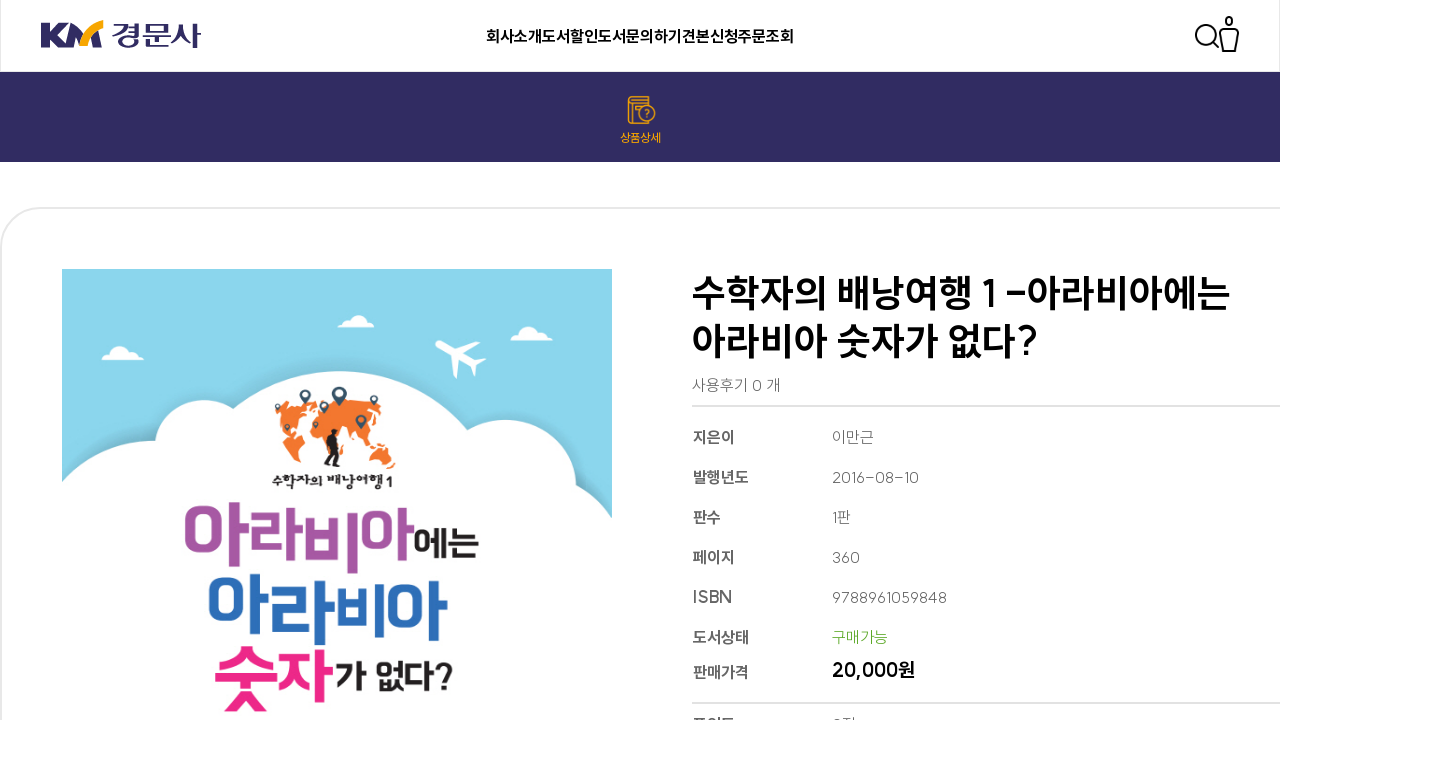

--- FILE ---
content_type: text/html; charset=utf-8
request_url: https://kyungmoon.com/shop/item.php?it_id=1652669986
body_size: 79763
content:
<!doctype html>
<html lang="ko">
<head>
<meta charset="utf-8">
<meta http-equiv="imagetoolbar" content="no">
<meta http-equiv="X-UA-Compatible" content="IE=Edge">
<meta name="google-site-verification" content="dl7v0QMqGQKpMpWWHHLFN_fDy5Al9y8iys6fYYplOsU" />
<!--Opengraph Metadata-->
<meta name="description" content="경문사 웹사이트">
<meta name="viewport" content="width=device-width, initial-scale=1">
<meta property="og:url" content="https://kyungmoon.com/">
<meta property="og:type" content="website">
<meta property="og:title" content="경문사">
<meta property="og:description" content="경문사 웹사이트">
<meta property="og:image" content="https://kyungmoon.com/assets/images/shareimg.png">
<meta name="twitter:card" content="summary_large_image">
<meta property="twitter:domain" content="kyungmoon.com">
<meta property="twitter:url" content="https://kyungmoon.com/">
<meta name="twitter:title" content="경문사">
<meta name="twitter:description" content="경문사 웹사이트">
<meta name="twitter:image" content="https://kyungmoon.com/assets/images/shareimg.png">
<title>수학자의 배낭여행 1 -아라비아에는 아라비아 숫자가 없다? &gt; 단행본 | 경문사</title>
<link rel="stylesheet" href="https://kyungmoon.com/css/default_shop.css?ver=191202">
<link rel="stylesheet" href="https://pro.fontawesome.com/releases/v5.13.0/css/all.css?ver=191202">
<link rel="stylesheet" href="/assets/style/SUIT.css?ver=191202">
<link rel="stylesheet" href="/assets/style/style.css?ver=191202">
<link rel="stylesheet" href="https://kyungmoon.com/js/select2/css/select2.min.css?ver=191202">
<link rel="stylesheet" href="https://kyungmoon.com/css/sweetalert2.min.css?ver=191202">
<link rel="stylesheet" href="https://kyungmoon.com/js/tooltipster/tooltipster.bundle.min.css?ver=191202">
<link rel="stylesheet" href="https://kyungmoon.com/skin/shop/basic/style.css?ver=191202">
<link rel="icon" type="image/png" href="/assets/images/favicon.png">
<!--[if lte IE 8]>
<script src="https://kyungmoon.com/js/html5.js"></script>
<![endif]-->
<script>
// 자바스크립트에서 사용하는 전역변수 선언
var g5_url       = "https://kyungmoon.com";
var g5_bbs_url   = "https://kyungmoon.com/bbs";
var g5_is_member = "";
var g5_is_admin  = "";
var g5_is_mobile = "";
var g5_bo_table  = "";
var g5_sca       = "";
var g5_editor    = "";
var g5_cookie_domain = "";
var g5_shop_url = "https://kyungmoon.com/shop";
</script>
<script src="https://kyungmoon.com/js/jquery-1.12.4.min.js?ver=191202"></script>
<script src="https://kyungmoon.com/js/jquery-migrate-1.4.1.min.js?ver=191202"></script>
<script src="https://kyungmoon.com/js/jquery.shop.menu.js?ver=191202"></script>
<script src="https://kyungmoon.com/js/common.js?ver=191202"></script>
<script src="https://kyungmoon.com/js/wrest.js?ver=191202"></script>
<script src="https://kyungmoon.com/js/placeholders.min.js?ver=191202"></script>
<script src="https://kyungmoon.com/js/jquery.jscroll.js?ver=191202"></script>
<script src="https://kyungmoon.com/js/sweetalert2.min.js?ver=191202"></script>
<script src="https://kyungmoon.com/js/tooltipster/tooltipster.bundle.min.js?ver=191202"></script>
<script src="https://kyungmoon.com/js/select2/js/select2.min.js?ver=191202"></script>
<script src="https://kyungmoon.com/js/jquery.bxslider.js?ver=191202"></script>
</head>
<body><!--S:검색 내비게이션-->
<!--
	<nav id="search-nav" class="navigation search">
		<div class="logo">
			<a href="/"><img src="/assets/images/CI-kyungmoonsa.svg" alt="경문사 로고"></a>
		</div>
		<div class="search-form">
			<img src="/assets/images/search-gray.png" class="search-icon" alt="검색창 아이콘">
			<input style="font-family: 'SUIT', sans-serif;" type="text" id="search-input" placeholder="도서명, 저자 또는 ISBN" onkeydown="returnKeySearch(this.value);">
			<div class="search-close" onclick="active_search(false);"></div>
		</div>
		<div class="utility">
		</div>
	</nav>
	-->
<!--E:검색 내비게이션-->

<script type="text/javascript">
	$(document).ready(function(){
		$("#navi ul.sub").hide();
		$("#navi ul.tmenu li").click(function(){
			$("ul",this).slideToggle("fast");
		});
	});
</script>

<!--S:데스크톱 내비게이션-->
<nav id="gnb" class="navigation desktop">
    <div class="logo">
        <a href="/"><img src="/assets/images/CI-kyungmoonsa.svg" alt="경문사 로고"></a>
    </div>
    <ul>
        <li onmouseover="show_subnav(0);"><a href="https://kyungmoon.com/bbs/content.php?co_id=company">회사소개</a></li>
        <li onmouseover="show_subnav(1);"><a href="/booklist.php">도서</a></li>
		<li onmouseover="show_subnav(2);"><a href="/discount.php">할인도서</a></li>
        <li onmouseover="show_subnav(3);"><a href="/bbs/write.php?bo_table=book">문의하기</a></li>
        <li onmouseover="close_subnav();"><a href="/bbs/write.php?bo_table=sample">견본신청</a></li>
				<li onmouseover="close_subnav();"><a href="/shop/orderinquiry.php">주문조회</a></li>
		    </ul>
    <div class="utility">
		<!--
		<img class="icon1" src="/assets/images/search.png" alt="검색 아이콘" onclick="active_search();">
		-->
        <img class="icon1" src="/assets/images/search.png" alt="검색 아이콘" onclick="searchPop();">
                <a href="/bbs/login.php"><img class="icon2" src="/assets/images/login.png" alt="로그인 아이콘"></a>
            </div>
</nav>
<!--E:데스크톱 내비게이션-->

<!--S:실시간 검색 결과-->
<!--S:실시간 검색 결과-->

<!--S:PC버전 서브메뉴-->
<div class="main-subdepth" id="main-subdepth">
    <div class="subnav" onmouseover="show_subnav(0);" onmouseout="close_subnav();">
        <div class="wrapper" id="subnav-dynamic-category">
            <div class="subdepth-btn" onclick="location.href='https://kyungmoon.com/bbs/content.php?co_id=company';"
                onmouseover="show_subnav(0);">회사소개</div>
            <div class="subdepth-btn" onclick="location.href='/contact.php';" onmouseover="show_subnav(0);">찾아오시는 길
            </div>
            <div class="subdepth-btn" onclick="location.href='/history.php';" onmouseover="show_subnav(0);">연혁</div>
        </div>
    </div>
    <div class="subnav" onmouseover="show_subnav(1);" onmouseout="close_subnav();">
        <div class="wrapper" id="subnav-dynamic-category">
                        <div class="subdepth-btn" onclick="location.href='/booklist.php?ca_id=10';"
                onmouseover="show_subnav(1);">수학</div>
                        <div class="subdepth-btn" onclick="location.href='/booklist.php?ca_id=30';"
                onmouseover="show_subnav(1);">수학교육학</div>
                        <div class="subdepth-btn" onclick="location.href='/booklist.php?ca_id=20';"
                onmouseover="show_subnav(1);">통계학</div>
                        <div class="subdepth-btn" onclick="location.href='/booklist.php?ca_id=50';"
                onmouseover="show_subnav(1);">공학</div>
                        <div class="subdepth-btn" onclick="location.href='/booklist.php?ca_id=60';"
                onmouseover="show_subnav(1);">언어/영어</div>
                        <div class="subdepth-btn" onclick="location.href='/booklist.php?ca_id=70';"
                onmouseover="show_subnav(1);">경영경제</div>
                        <div class="subdepth-btn" onclick="location.href='/booklist.php?ca_id=40';"
                onmouseover="show_subnav(1);">단행본</div>
                        <div class="subdepth-btn" onclick="location.href='/booklist.php?ca_id=80';"
                onmouseover="show_subnav(1);">ebook</div>
                    </div>
        <!-- 			
			<div class="wrapper" style="margin:20px auto 0;">
				<a href="/assets/catalog/2022_km_new.zip" style="color:#312C62;">2022년 신간도서 목록을 다운로드 해보세요 <img src="/assets/images/download-purple.png" alt="신간 목록 다운로드" style="width:32px;"></a>
			</div> 
			<div class="wrapper" style="margin:20px auto 0;">
				<a href="https://drive.google.com/file/d/1Ko5xbNUe26pdFfFEDl4K9EbwNCx6nG-0/view?usp=sharing" target="_blank" style="color:#312C62;">2022년 신간도서 목록을 다운로드 해보세요 <img src="/assets/images/download-purple.png" alt="신간 목록 다운로드" style="width:32px;"></a>
			</div>
			-->
    </div>
	<div class="subnav" onmouseover="show_subnav(2);" onmouseout="close_subnav();">
        <div class="wrapper" id="subnav-dynamic-category">
                        <div class="subdepth-btn" onclick="location.href='/discount.php?ca_id=10';"
                onmouseover="show_subnav(2);">수학</div>
                        <div class="subdepth-btn" onclick="location.href='/discount.php?ca_id=30';"
                onmouseover="show_subnav(2);">수학교육학</div>
                        <div class="subdepth-btn" onclick="location.href='/discount.php?ca_id=20';"
                onmouseover="show_subnav(2);">통계학</div>
                        <div class="subdepth-btn" onclick="location.href='/discount.php?ca_id=50';"
                onmouseover="show_subnav(2);">공학</div>
                        <div class="subdepth-btn" onclick="location.href='/discount.php?ca_id=60';"
                onmouseover="show_subnav(2);">언어/영어</div>
                        <div class="subdepth-btn" onclick="location.href='/discount.php?ca_id=70';"
                onmouseover="show_subnav(2);">경영경제</div>
                        <div class="subdepth-btn" onclick="location.href='/discount.php?ca_id=40';"
                onmouseover="show_subnav(2);">단행본</div>
                        <div class="subdepth-btn" onclick="location.href='/discount.php?ca_id=90';"
                onmouseover="show_subnav(2);">재정가 도서 </div>
                    </div>
        <!-- 			
			<div class="wrapper" style="margin:20px auto 0;">
				<a href="/assets/catalog/2022_km_new.zip" style="color:#312C62;">2022년 신간도서 목록을 다운로드 해보세요 <img src="/assets/images/download-purple.png" alt="신간 목록 다운로드" style="width:32px;"></a>
			</div> 
			<div class="wrapper" style="margin:20px auto 0;">
				<a href="https://drive.google.com/file/d/1Ko5xbNUe26pdFfFEDl4K9EbwNCx6nG-0/view?usp=sharing" target="_blank" style="color:#312C62;">2022년 신간도서 목록을 다운로드 해보세요 <img src="/assets/images/download-purple.png" alt="신간 목록 다운로드" style="width:32px;"></a>
			</div>
			-->
    </div>
    <div class="subnav" onmouseover="show_subnav(3);" onmouseout="close_subnav();">
        <div class="wrapper">
            <div class="subdepth-btn" onclick="location.href='/bbs/write.php?bo_table=book';"
                onmouseover="show_subnav(3);">저서 문의</div>
            <div class="subdepth-btn" onclick="location.href='/bbs/write.php?bo_table=transferbook';"
                onmouseover="show_subnav(3);">번역서 문의</div>
            <div class="subdepth-btn" onclick="location.href='/bbs/write.php?bo_table=purchase';"
                onmouseover="show_subnav(3);">단체구매 문의</div>
            <div class="subdepth-btn" onclick="location.href='/bbs/write.php?bo_table=typo';"
                onmouseover="show_subnav(3);">오탈자 문의</div>
            <div class="subdepth-btn" onclick="location.href='/bbs/write.php?bo_table=qa';"
                onmouseover="show_subnav(3);">기타 문의</div>
            <!--
				<div onmouseover="show_subnav(2);" class="depth">
					<p class="title">출간 문의</p>
					<ul>
						<a href="/bbs/write.php?bo_table=book"><li>저서</li></a>
						<a href="/bbs/write.php?bo_table=transferbook"><li>번역서</li></a>
					</ul>
				</div>
				<div onmouseover="show_subnav(2);" class="depth">
					<p class="title">단체 구매 문의</p>
					<ul>
						<a href="/bbs/write.php?bo_table=purchase"><li>단체 구매 문의</li></a>
					</ul>
				</div>
				<div onmouseover="show_subnav(2);" class="depth">
					<p class="title">오탈자 제보</p>
					<ul>
						<a href="/bbs/write.php?bo_table=typo"><li>오탈자 제보</li></a>
					</ul>
				</div>
				<div onmouseover="show_subnav(2);" class="depth">
					<p class="title">기타 문의</p>
					<ul>
						<a href="/bbs/write.php?bo_table=qa"><li>기타 문의</li></a>
					</ul>
				</div>
				-->
        </div>
    </div>
    <div class="subnav" onmouseover="show_subnav(4);" onmouseout="close_subnav();">
        <div class="wrapper">
            <div class="subdepth-btn" onclick="location.href='/shop/mypage.php';" onmouseover="show_subnav(4);">마이페이지</div>
            <div class="subdepth-btn" onclick="location.href='/shop/cart.php';" onmouseover="show_subnav(4);">장바구니</div>
            <div class="subdepth-btn" onclick="location.href='/shop/wishlist.php';" onmouseover="show_subnav(4);">위시리스트</div>
            <div class="subdepth-btn" onclick="location.href='/shop/itemuselist.php';" onmouseover="show_subnav(4);">도서후기</div>
            <div class="subdepth-btn" onclick="location.href='/shop/itemqalist.php';" onmouseover="show_subnav(4);">도서문의</div>
            <!--
            <div class="subdepth-btn" onclick="location.href='/shop/coupon.php';" onmouseover="show_subnav(3);">쿠폰
            </div>
            <div class="subdepth-btn" onclick="location.href='/shop/couponzone.php';" onmouseover="show_subnav(3);">쿠폰존
            </div>
			-->
        </div>
    </div>
</div>
<!--E:PC버전 서브메뉴-->

<!--S:모바일 내비게이션-->
<nav id="mobile-nav" class="navigation mobile">
    <div class="logo">
        <a href="/"><img src="/assets/images/CI-kyungmoonsa.svg" alt="경문사 로고"></a>
    </div>
    <div class="utility">
        <!--
			<img class="icon1" src="/assets/images/search.png" alt="검색 아이콘" onclick="active_search();">
			-->
        <img class="icon1" src="/assets/images/search.png" alt="검색 아이콘" onclick="searchPop();">
        <div id="hamburger" onclick="toggle_mobile_submenu();" class="hamburger">
            <div></div>
            <div></div>
            <div></div>
        </div>
    </div>
</nav>
<div id="mobile-subnav" class="mobile-subnav">
        <div class="login-area">
        <h2>로그인이<br>필요합니다</h2>
        <a href="/bbs/login.php"><img class="login" src="/assets/images/arrow-72-black-bold.png" alt="로그인"></a>
    </div>
    
	<div id="naviwrap">
	<div id="navi">
		<ul class="tmenu">
			<li class="ml"><a href="#">회사소개 <img src="/assets/images/arrow-circle.png" alt="도서 메뉴" style="transform:rotate(180deg);"></a>
				<ul class="sub">
					<li><a href="/bbs/content.php?co_id=company">회사소개</a></li>
					<li><a href="/contact.php">찾아오시는길</a></li>
					<li><a href="/history.php">연혁</a></li>
				</ul>
			</li>
			<li class="ml"><a href="#">도서 <img src="/assets/images/arrow-circle.png" alt="도서 메뉴" style="transform:rotate(180deg);"></a>
				<ul class="sub">
										<li><a href="/booklist.php?ca_id=10">수학</a></li>
									<li><a href="/booklist.php?ca_id=30">수학교육학</a></li>
									<li><a href="/booklist.php?ca_id=20">통계학</a></li>
									<li><a href="/booklist.php?ca_id=50">공학</a></li>
									<li><a href="/booklist.php?ca_id=60">언어/영어</a></li>
									<li><a href="/booklist.php?ca_id=70">경영경제</a></li>
									<li><a href="/booklist.php?ca_id=40">단행본</a></li>
									<li><a href="/booklist.php?ca_id=80">ebook</a></li>
								</ul>
			</li>
						<li class="ml"><a href="#">할인도서 <img src="/assets/images/arrow-circle.png" alt="도서 메뉴" style="transform:rotate(180deg);"></a>
				<ul class="sub">
										<li><a href="/discount.php?ca_id=10">수학</a></li>
									<li><a href="/discount.php?ca_id=30">수학교육학</a></li>
									<li><a href="/discount.php?ca_id=20">통계학</a></li>
									<li><a href="/discount.php?ca_id=50">공학</a></li>
									<li><a href="/discount.php?ca_id=60">언어/영어</a></li>
									<li><a href="/discount.php?ca_id=70">경영경제</a></li>
									<li><a href="/discount.php?ca_id=40">단행본</a></li>
									<li><a href="/discount.php?ca_id=90">재정가 도서 </a></li>
								</ul>
			</li>
			<li class="ml"><a href="#">문의하기 <img src="/assets/images/arrow-circle.png" alt="도서 메뉴" style="transform:rotate(180deg);"></a>
				<ul class="sub">
					<li><a href="/bbs/write.php?bo_table=book">저서문의</a></li>
					<li><a href="/bbs/write.php?bo_table=transferbook">번역서문의</a></li>
					<li><a href="/bbs/write.php?bo_table=purchase">단체구매문의</a></li>
					<li><a href="/bbs/write.php?bo_table=typo">오탈자문의</a></li>
					<li><a href="/bbs/write.php?bo_table=qa">기타문의</a></li>
				</ul>
			</li>
			<li class="ml"><a href="/bbs/write.php?bo_table=sample">견본신청 <img src="/assets/images/arrow-circle.png" alt="도서 메뉴" style="transform:rotate(180deg);"></a>
				
			</li>
						<li class="ml"><a href="#">비회원 <img src="/assets/images/arrow-circle.png" alt="도서 메뉴" style="transform:rotate(180deg);"></a>
				<ul class="sub">
					<li><a href="/shop/orderinquiry.php">주문조회</a></li>
				</ul>
			</li>
						<li class="sns_ico">
				<a href="https://blog.naver.com/kyungmoonbooks" target="_blank"><img src="/assets/images/CI-sns1.png" alt="블로그" width="30"></a>
				<a href="https://post.naver.com/kyungmoonbooks" target="_blank"><img src="/assets/images/CI-sns5.png" alt="포스트" width="30"></a>
				<a href="https://www.instagram.com/kyungmoonsa" target="_blank"><img src="/assets/images/CI-sns2.png" alt="인스타그램" width="30"></a>
				<a href="https://www.youtube.com/channel/UClDC8x4xvA8eZIrVaD7QGoQ" target="_blank"><img src="/assets/images/CI-sns3.png" alt="유튜브" width="30"></a>
				<a href="https://www.facebook.com/kyungmoonsa" target="_blank"><img src="/assets/images/CI-sns4.png" alt="페이스북" width="30"></a>
			</li>
		</ul>
	</div>
</div>
</div>
<!--E:모바일 내비게이션-->
<script>
//모바일 서브메뉴 토글
function toggle_mobile_submenu() {
    let hamburger = document.getElementById("hamburger");
    let subnav = document.getElementById("mobile-subnav");
    if (hamburger.classList.contains("active")) { //활성상태일 경우
        hamburger.classList.remove("active");
        subnav.classList.remove("active");
        document.documentElement.classList.remove("noscroll");
    } else {
        hamburger.classList.add("active"); //아닐 경우
        subnav.classList.add("active");
        document.documentElement.classList.add("noscroll");
    }
}

document.addEventListener("scroll", function(e) {
    let scrollheight = window.scrollY;
    let subnav = document.getElementById("mobile-subnav");
    if (scrollheight > 20) {
        document.getElementById("mobile-nav").classList.add("stick");
        subnav.classList.add("shrink");
    } else {
        document.getElementById("mobile-nav").classList.remove("stick");
        subnav.classList.remove("shrink");
    }
});
/*
document.getElementById("search-input").addEventListener('input',function(t){
	if(t.target.value == ""){
		document.getElementById("live-search-wrapper").innerHTML = "";
		document.documentElement.classList.remove("noscroll");
	}else{
		get_search_result(t.target.value);
		document.documentElement.classList.add("noscroll");
	}
});
*/
//비동기검색
function active_search(param = true) {
    let searchForm = document.getElementById("search-nav");
    document.getElementById("search-input").value = "";
    searchForm.classList.toggle("active");
    if (param != true) {
        document.getElementById("live-search-result").classList.remove("active");
        document.documentElement.classList.remove("noscroll");
    }
}

//검색결과 받아서 표시
/*
function get_search_result(keyword){
	document.getElementById("live-search-result").classList.add("active");
	let formData = new FormData();
	formData.append("keyword", keyword);
	fetch("/ajax/get_search_result",{
		method: "post",
		body: formData
	})
	.then((res)=>res.json())
	.then((json)=>{
		document.getElementById("live-search-wrapper").innerHTML = "";

		let content = json.message;
		console.log(content);
		content.forEach(function(t){

			document.getElementById("live-search-wrapper").innerHTML += `
				<div class="search-item" onclick="window.location.href='/product?number=${t.id}';">
					<div class="book-info">
						<div class="thumbnail">
							<img src="/assets/images/product_thumbnail/${t.thumbnail}" alt="${t.id}">
						</div>
						<div class="item-info">
							<p class="title">${t.title}</p>
							<p class="author">${t.author}</p>
							<p class="price">${t.price.toString().replace(/\B(?=(\d{3})+(?!\d))/g, ",")}원</p>
						</div>
					</div>
					<div class="arrow">
						<img src="/assets/images/arrow-72-black.png">
					</div>
				</div>
			`;
		});
	})
}
*/
/*
function logout(){
	if(confirm("로그아웃 하시겠습니까?") == true){
		window.location.href="/logout";
	}
}
*/
//전체검색 결과
/*
function full_search_result(){
	let keyword = document.getElementById("search-input").value;
	window.location.href="/search?keyword="+keyword;
}
*/

//서브내비게이션 열기
function show_subnav(order) {
    document.getElementById("main-subdepth").classList.add("active");
    document.querySelectorAll(".main-subdepth .subnav").forEach((t) => {
        t.classList.remove("active");
    });
    document.querySelectorAll(".main-subdepth .subnav")[order].classList.add("active");
}

//서브내비게이션 닫기
function close_subnav() {
    document.getElementById("main-subdepth").classList.remove("active");
    document.querySelectorAll(".main-subdepth .subnav").forEach((t) => {
        t.classList.remove("active");
    });
}

//엔터키로 검색
/*
function returnKeySearch(keyword){
	if(event.keyCode == 13){
		window.location.href=`https://www.kyungmoon.com/search?keyword=${keyword}`;
	}
}
*/
</script>
<div class="blank">
    <div class="search_popup" id="pop_hint">
        <button class="close_search_pop_btn" onclick="searchPopClose();"><i class="far fa-times"></i></button>
        <h2><span class="category">도서</span>를 검색해 주세요.</h2>
        <p class="search-notification">원하시는 결과가 없으시면 문의 주시거나 다른 검색어를 입력해보세요.</p>
        <form name="search" id="search" action="/booklist.php">
      

			
			<div class="wrap">
			<select name="ca_id" onchange="chgcaid('1',this.value);" >
                <option value="" selected>대분류</option>
                                <option value="10"                     >수학</option>
                                <option value="30"                     >수학교육학</option>
                                <option value="20"                     >통계학</option>
                                <option value="50"                     >공학</option>
                                <option value="60"                     >언어/영어</option>
                                <option value="70"                     >경영경제</option>
                                <option value="40"                     >단행본</option>
                                <option value="80"                     >ebook</option>
                                <option value="90"                     >재정가 도서 </option>
                            </select>
            <select name="ca_id2">
                                <option value="" >중분류</option>
                            </select>
            <select name="type">
                <option value="" selected>선택</option>
                <option value="1" >학술지</option>
                <option value="2" >우수도서</option>
                <option value="3" >경문수학산책</option>
                <option value="4" >이벤트</option>
            </select>
            <select name="new">
                <option value="" selected>신간선택</option>
                <option value="1" >올해신간</option>
                <option value="2" >작년신간</option>
            </select>
            <select name="sctype">
                <option value="" selected>전체</option>
                <option value="it_name" >도서명</option>
				<!--
                <option value="it_basic" >원서명</option>
				-->
                <option value="it_1" >저자명</option>
                <option value="it_9" >ISBN</option>
            </select>
			</div>
            <input type="text" name="sctxt" value="" class="in_bt1">
            <div style="margin:0 auto; text-align:center;">
			<button type="submit" class="in_bt2">검색</button>
	</div>
        </form>
    </div>
</div>
<!--
<div id="wrapper">
	<div id="container">
-->
<!-- 상품 상세보기 시작 { -->
<div id="sit_hhtml"></div>
<script src="https://kyungmoon.com/js/shop.js"></script>

<div id="sit">

    
<div class="book-category inquiry-category">
	<ul class="main-category">
		<li class="main-category-btn" id="catsub2" onclick="location.href='/shop/item.php?it_id=1652669986';">
			<img src="/assets/images/nav-publish-icon-activated.png" alt="상품상세">
			<p style="color: rgb(246, 165, 0);">상품상세</p>
		</li>
	</ul>
</div>


<div class="wrap">
<div id="sit_ov_from">
    <form name="fitem" method="post" action="https://kyungmoon.com/shop/cartupdate.php" onsubmit="return fitem_submit(this);">
        <input type="hidden" name="it_id[]" value="1652669986">
        <input type="hidden" name="sw_direct">
        <input type="hidden" name="url">

        <div id="sit_ov_wrap">
            <!-- 상품이미지 미리보기 시작 { -->
            <div id="sit_pvi">
                <div id="sit_pvi_big" style="margin-bottom:20px;">
                    <a href="https://kyungmoon.com/shop/largeimage.php?it_id=1652669986&amp;no=1" target="_blank" class="popup_item_image"><img src="https://www.kyungmoon.com/data/item/1652669986/m9847IiY7ZWZ7J6Q7J2Y67Cw64Kt7Jes7ZaJ17ZGc7KeA.jpg"></a>                    <a href="https://kyungmoon.com/shop/largeimage.php?it_id=1652669986&amp;no=1"
                        target="_blank" id="popup_item_image" class="popup_item_image"><i class="fa fa-search-plus"
                            aria-hidden="true"></i><span class="sound_only">확대보기</span></a>
                </div>
				
				
                <ul id="sit_pvi_thumb"><li ><a href="https://kyungmoon.com/shop/largeimage.php?it_id=1652669986&amp;no=1" target="_blank" class="popup_item_image img_thumb"><img src="https://kyungmoon.com/data/item/1652669986/thumb-m9847IiY7ZWZ7J6Q7J2Y67Cw64Kt7Jes7ZaJ17ZGc7KeA_70x70.jpg" width="70" height="70" alt=""><span class="sound_only"> 1번째 이미지 새창</span></a></li></ul>				
                
			<div class="btwrap">
				<div onclick="window.open('/bbs/write.php?bo_table=sample&it_id=1652669986','_blank');" >
				 <div class="abt">견본신청 문의 <i class="fa fa-plus-circle" aria-hidden="true"></i></div>
				</div>
				<div onclick="window.open('/bbs/write.php?bo_table=purchase&it_id=1652669986','_blank');">
					<div class="abt">단체구매 문의 <i class="fa fa-plus-circle" aria-hidden="true"></i></div>
				</div>
				<div onclick="window.open('/bbs/write.php?bo_table=typo&it_id=1652669986','_blank');">
					<div class="abt">오탈자 문의 <i class="fa fa-plus-circle" aria-hidden="true"></i></div>
				</div>
			</div>
            </div>
			
            <!-- } 상품이미지 미리보기 끝 -->

            <!-- 상품 요약정보 및 구매 시작 { -->
            <section id="sit_ov" class="2017_renewal_itemform">
                <h2 id="sit_title">수학자의 배낭여행 1 -아라비아에는 아라비아 숫자가 없다? <span class="sound_only">요약정보 및 구매</span>
                </h2>
                <p id="sit_desc"></p>
                                <p id="sit_opt_info">
                    상품 선택옵션 0 개, 추가옵션 0 개
                </p>
                
                <div id="sit_star_sns">
                    
                    <span class="">사용후기 0 개</span>
                            </div>
        <script>
        $(".btn_sns_share").click(function() {
            $(".sns_area").show();
        });
        $(document).mouseup(function(e) {
            var container = $(".sns_area");
            if (container.has(e.target).length === 0)
                container.hide();
        });
        </script>

        <div class="sit_info">
            <table class="sit_ov_tbl">
                <colgroup>
                    <col class="grid_3">
                    <col>
                </colgroup>
                <tbody>
                                        <tr>
                        <th scope="row">지은이</th>
                        <td>이만근</td>
                    </tr>
                                                                                <tr>
                        <th scope="row">발행년도</th>
                        <td>2016-08-10</td>
                    </tr>
                                                            <tr>
                        <th scope="row">판수</th>
                        <td>1판</td>
                    </tr>
                                                            <tr>
                        <th scope="row">페이지</th>
                        <td>360</td>
                    </tr>
                                                            <tr>
                        <th scope="row">ISBN</th>
                        <td>9788961059848</td>
                    </tr>
                                                            <tr>
                        <th scope="row">도서상태</th>
                        <td>
                                                        <span style='color:#5ba827;'>구매가능</span>
                                                    </td>
                    </tr>
                                                                                <tr class="tr_price">
                        <th scope="row">판매가격</th>
                        <td>
                            <strong>20,000원</strong>
                            <input type="hidden" id="it_price" value="20000">
                        </td>
                    </tr>
                    
                    
                    
                    
                    
                    
                                        <tr>
                        <th scope="row">포인트</th>
                        <td>
                            0점                        </td>
                    </tr>
                                                            <tr>
                        <th>배송비결제</th>
                        <td>주문시 결제</td>
                    </tr>
                                                        </tbody>
            </table>
        </div>
        
        
                <!-- 선택된 옵션 시작 { -->
        <section id="sit_sel_option">
            <h3>선택된 옵션</h3>
                        <ul id="sit_opt_added">
                <li class="sit_opt_list">
                    <input type="hidden" name="io_type[1652669986][]" value="0">
                    <input type="hidden" name="io_id[1652669986][]" value="">
                    <input type="hidden" name="io_value[1652669986][]" value="수학자의 배낭여행 1 -아라비아에는 아라비아 숫자가 없다?">
                    <input type="hidden" class="io_price" value="0">
                    <input type="hidden" class="io_stock" value="203">
                    <div class="opt_name">
                        <span class="sit_opt_subj">수학자의 배낭여행 1 -아라비아에는 아라비아 숫자가 없다?</span>
                    </div>
                    <div class="opt_count">
                        <label for="ct_qty_11" class="sound_only">수량</label>
                        <button type="button" class="sit_qty_minus"><i class="fa fa-minus" aria-hidden="true"></i><span
                                class="sound_only">감소</span></button>
                        <input type="text" name="ct_qty[1652669986][]"
                            value="1" id="ct_qty_11" class="num_input"
                            size="5">
                        <button type="button" class="sit_qty_plus"><i class="fa fa-plus" aria-hidden="true"></i><span
                                class="sound_only">증가</span></button>
                        <span class="sit_opt_prc">+0원</span>
                    </div>
                </li>
            </ul>
            <script>
            $(function() {
                price_calculate();
            });
            </script>
                    </section>
        <!-- } 선택된 옵션 끝 -->

        <!-- 총 구매액 -->
        <div id="sit_tot_price"></div>
        
        
        <div id="sit_ov_btn">
                        <button type="submit" onclick="document.pressed=this.value;" value="바로구매" class="sit_btn_buy">바로구매</button>
			<button type="submit" onclick="document.pressed=this.value;" value="장바구니" class="sit_btn_cart">장바구니</button>
                        <a href="javascript:item_wish(document.fitem, '1652669986');" class="sit_btn_wish">찜<span class="sound_only">위시리스트</span></a>

                                                <!--
            <button type="button" class="btn btn-primary" style="width:100%;background:#04cf5c; border:2px solid #04cf5c;  padding:39px 30px;margin-top:10px;" onclick="window.open('https://smartstore.naver.com/kyungmoonsa/products/6282638188', 'smartstore_pop');"><img src="/assets/images/naver-n-white.png" alt="네이버 스마트스토어 바로가기"> 스마트스토어</button>
            -->
            <button type="button" class="btn btn-primary" style="width:100%;padding:39px 30px;margin-top:10px;" onclick="window.open('https://smartstore.naver.com/kyungmoonsa/products/6282638188', 'smartstore_pop');"><img src="/assets/images/naver-n-white.png" alt="네이버 스마트스토어 바로가기">스마트스토어</button>
                    </div>

        <script>
        // 상품보관
        function item_wish(f, it_id) {
            f.url.value = "https://kyungmoon.com/shop/wishupdate.php?it_id=" + it_id;
            f.action = "https://kyungmoon.com/shop/wishupdate.php";
            f.submit();
        }

        // 추천메일
        function popup_item_recommend(it_id) {
            if (!g5_is_member) {
                if (confirm("회원만 추천하실 수 있습니다."))
                    document.location.href =
                    "https://kyungmoon.com/bbs/login.php?url=https%3A%2F%2Fkyungmoon.com%2Fshop%2Fitem.php%3Fit_id%3D1652669986";
            } else {
                url = "./itemrecommend.php?it_id=" + it_id;
                opt = "scrollbars=yes,width=616,height=420,top=10,left=10";
                popup_window(url, "itemrecommend", opt);
            }
        }

        // 재입고SMS 알림
        function popup_stocksms(it_id) {
            url = "https://kyungmoon.com/shop/itemstocksms.php?it_id=" + it_id;
            opt = "scrollbars=yes,width=616,height=420,top=10,left=10";
            popup_window(url, "itemstocksms", opt);
        }
        </script>
        </section>
        <!-- } 상품 요약정보 및 구매 끝 -->
</div>
<!-- 다른 상품 보기 시작 { -->
<div id="sit_siblings">
    <a href="https://kyungmoon.com/shop/item.php?it_id=1652669987" id="siblings_prev">이전상품<span class="sound_only"> 수학에 푹 빠지다 04 - 면과 입체</span></a>
<a href="https://kyungmoon.com/shop/item.php?it_id=1652669977" id="siblings_next">다음 상품<span class="sound_only"> 우주에서 시간이 사라지다 - 우주의 비밀 1</span></a>
</div>
<!-- } 다른 상품 보기 끝 -->
</form>
</div>

<script>
$(function() {
    // 상품이미지 첫번째 링크
    $("#sit_pvi_big a:first").addClass("visible");

    // 상품이미지 미리보기 (썸네일에 마우스 오버시)
    $("#sit_pvi .img_thumb").bind("mouseover focus", function() {
        var idx = $("#sit_pvi .img_thumb").index($(this));
        $("#sit_pvi_big a.visible").removeClass("visible");
        $("#sit_pvi_big a:eq(" + idx + ")").addClass("visible");
    });

    // 상품이미지 크게보기
    $(".popup_item_image").click(function() {
        var url = $(this).attr("href");
        var top = 10;
        var left = 10;
        var opt = 'scrollbars=yes,top=' + top + ',left=' + left;
        popup_window(url, "largeimage", opt);

        return false;
    });
});

function fsubmit_check(f) {
    // 판매가격이 0 보다 작다면
    if (document.getElementById("it_price").value < 0) {
        alert("전화로 문의해 주시면 감사하겠습니다.");
        return false;
    }

    if ($(".sit_opt_list").length < 1) {
        alert("상품의 선택옵션을 선택해 주십시오.");
        return false;
    }

    var val, io_type, result = true;
    var sum_qty = 0;
    var min_qty = parseInt(1);
    var max_qty = parseInt(0);
    var $el_type = $("input[name^=io_type]");

    $("input[name^=ct_qty]").each(function(index) {
        val = $(this).val();

        if (val.length < 1) {
            alert("수량을 입력해 주십시오.");
            result = false;
            return false;
        }

        if (val.replace(/[0-9]/g, "").length > 0) {
            alert("수량은 숫자로 입력해 주십시오.");
            result = false;
            return false;
        }

        if (parseInt(val.replace(/[^0-9]/g, "")) < 1) {
            alert("수량은 1이상 입력해 주십시오.");
            result = false;
            return false;
        }

        io_type = $el_type.eq(index).val();
        if (io_type == "0")
            sum_qty += parseInt(val);
    });

    if (!result) {
        return false;
    }

    if (min_qty > 0 && sum_qty < min_qty) {
        alert("선택옵션 개수 총합 " + number_format(String(min_qty)) + "개 이상 주문해 주십시오.");
        return false;
    }

    if (max_qty > 0 && sum_qty > max_qty) {
        alert("선택옵션 개수 총합 " + number_format(String(max_qty)) + "개 이하로 주문해 주십시오.");
        return false;
    }

    return true;
}

// 바로구매, 장바구니 폼 전송
function fitem_submit(f) {
    f.action = "https://kyungmoon.com/shop/cartupdate.php";
    f.target = "";

    if (document.pressed == "장바구니") {
        f.sw_direct.value = 0;
    } else { // 바로구매
        f.sw_direct.value = 1;
    }

    // 판매가격이 0 보다 작다면
    if (document.getElementById("it_price").value < 0) {
        alert("전화로 문의해 주시면 감사하겠습니다.");
        return false;
    }

    if ($(".sit_opt_list").length < 1) {
        alert("상품의 선택옵션을 선택해 주십시오.");
        return false;
    }

    var val, io_type, result = true;
    var sum_qty = 0;
    var min_qty = parseInt(1);
    var max_qty = parseInt(0);
    var $el_type = $("input[name^=io_type]");

    $("input[name^=ct_qty]").each(function(index) {
        val = $(this).val();

        if (val.length < 1) {
            alert("수량을 입력해 주십시오.");
            result = false;
            return false;
        }

        if (val.replace(/[0-9]/g, "").length > 0) {
            alert("수량은 숫자로 입력해 주십시오.");
            result = false;
            return false;
        }

        if (parseInt(val.replace(/[^0-9]/g, "")) < 1) {
            alert("수량은 1이상 입력해 주십시오.");
            result = false;
            return false;
        }

        io_type = $el_type.eq(index).val();
        if (io_type == "0")
            sum_qty += parseInt(val);
    });

    if (!result) {
        return false;
    }

    if (min_qty > 0 && sum_qty < min_qty) {
        alert("선택옵션 개수 총합 " + number_format(String(min_qty)) + "개 이상 주문해 주십시오.");
        return false;
    }

    if (max_qty > 0 && sum_qty > max_qty) {
        alert("선택옵션 개수 총합 " + number_format(String(max_qty)) + "개 이하로 주문해 주십시오.");
        return false;
    }

    return true;
}
</script>
<script src="https://kyungmoon.com/js/shop.override.js"></script>
    
<script src="https://kyungmoon.com/js/viewimageresize.js"></script>

<!-- 관련상품 시작 { -->
<section id="sit_rel">
    <h2>관련상품</h2>
    
<!-- 관련상품 10 시작 { -->
<ul class="scr_10">
<li class="sct_li slide  sct_clear">
<div class="sct_img"><a href="https://kyungmoon.com/shop/item.php?it_id=1652669692" class="sct_a">
<img src="https://kyungmoon.com/data/item/1652669692/thumb-s3397IiY7ZWZ7IiY7JeF64KY7Lmo67CY7ZGc7KeA_215x215.jpg" width="215" height="215" alt="수학수업나침반">
</a></div>
<div class="sct_txt"><a href="https://kyungmoon.com/shop/item.php?it_id=1652669692" class="sct_a">
수학수업나침반
</a></div>
<div class="sct_cost">
18,000원
</div>
</li>
<li class="sct_li slide ">
<div class="sct_img"><a href="https://kyungmoon.com/shop/item.php?it_id=1652672714" class="sct_a">
<img src="https://kyungmoon.com/data/item/1652672714/thumb-MathematicalMagic_7ZGc7KeA_215x215.jpg" width="215" height="215" alt="Mathematical Magic">
</a></div>
<div class="sct_txt"><a href="https://kyungmoon.com/shop/item.php?it_id=1652672714" class="sct_a">
Mathematical Magic
</a></div>
<div class="sct_cost">
11,000원
</div>
</li>
<li class="sct_li slide ">
<div class="sct_img"><a href="https://kyungmoon.com/shop/item.php?it_id=1652669766" class="sct_a">
<img src="https://kyungmoon.com/data/item/1652669766/thumb-s3187Jik7J2865s6rCA7IKs656R7ZWc7IiYe_7ZGc7KeA_215x215.jpg" width="215" height="215" alt="오일러가 사랑한 수 ℯ">
</a></div>
<div class="sct_txt"><a href="https://kyungmoon.com/shop/item.php?it_id=1652669766" class="sct_a">
오일러가 사랑한 수 ℯ
</a></div>
<div class="sct_cost">
27,000원
</div>
</li>
<li class="sct_li slide ">
<div class="sct_img"><a href="https://kyungmoon.com/shop/item.php?it_id=1652672749" class="sct_a">
<img src="https://kyungmoon.com/data/item/1652672749/thumb-AShortHistoryofSciencetotheNineteenthCentury_7ZGc7KeA_215x215.jpg" width="215" height="215" alt="A Short History of Science to the Nineteenth Century">
</a></div>
<div class="sct_txt"><a href="https://kyungmoon.com/shop/item.php?it_id=1652672749" class="sct_a">
A Short History of Science to the Nineteenth Century
</a></div>
<div class="sct_cost">
5,000원
</div>
</li>
<li class="sct_li slide  sct_last">
<div class="sct_img"><a href="https://kyungmoon.com/shop/item.php?it_id=1663570577" class="sct_a">
<img src="https://kyungmoon.com/data/item/1663570577/thumb-s5597JWe7ZGc7KeA7Jik7KeA656W64ST7J2A7IiY7ZWZ7Jes7ZaJ9791160735598_215x215.jpg" width="215" height="215" alt="오지랖 넓은 수학의 여행">
</a></div>
<div class="sct_txt"><a href="https://kyungmoon.com/shop/item.php?it_id=1663570577" class="sct_a">
오지랖 넓은 수학의 여행
</a></div>
<div class="sct_cost">
29,000원
</div>
</li>
<li class="sct_li slide  sct_clear">
<div class="sct_img"><a href="https://kyungmoon.com/shop/item.php?it_id=1652669708" class="sct_a">
<img src="https://kyungmoon.com/data/item/1652669708/thumb-s43966y466qF7J2E7KeA67Cw7ZGc7KeA_215x215.jpg" width="215" height="215" alt="수학, 문명을 지배하다">
</a></div>
<div class="sct_txt"><a href="https://kyungmoon.com/shop/item.php?it_id=1652669708" class="sct_a">
수학, 문명을 지배하다
</a></div>
<div class="sct_cost">
37,000원
</div>
</li>
<li class="sct_li slide ">
<div class="sct_img"><a href="https://kyungmoon.com/shop/item.php?it_id=1652669705" class="sct_a">
<img src="https://kyungmoon.com/data/item/1652669705/thumb-s4196rCI66Oo7JWE7J2066Gg7ZGc7KeA_215x215.jpg" width="215" height="215" alt="갈루아가 증명하는 갈루아 이론">
</a></div>
<div class="sct_txt"><a href="https://kyungmoon.com/shop/item.php?it_id=1652669705" class="sct_a">
갈루아가 증명하는 갈루아 이론
</a></div>
<div class="sct_cost">
15,000원
</div>
</li>
<li class="sct_li slide ">
<div class="sct_img"><a href="https://kyungmoon.com/shop/item.php?it_id=1661733022" class="sct_a">
<img src="https://kyungmoon.com/data/item/1661733022/thumb-7JWe7ZGc7KeA_215x215.jpg" width="215" height="215" alt="질문과 유추로 탐구하는 수학학습나침반">
</a></div>
<div class="sct_txt"><a href="https://kyungmoon.com/shop/item.php?it_id=1661733022" class="sct_a">
질문과 유추로 탐구하는 수학학습나침반
</a></div>
<div class="sct_cost">
18,000원
</div>
</li>
<li class="sct_li slide ">
<div class="sct_img"><a href="https://kyungmoon.com/shop/item.php?it_id=1652669778" class="sct_a">
<img src="https://kyungmoon.com/data/item/1652669778/thumb-S270_7IiY7ZWZInsight6rWQ6rO87ISc66W87ZW07ISk7ZWY64uk_7ZGc7KeA_215x215.jpg" width="215" height="215" alt="수학 Insight (교과서를 해설하다)">
</a></div>
<div class="sct_txt"><a href="https://kyungmoon.com/shop/item.php?it_id=1652669778" class="sct_a">
수학 Insight (교과서를 해설하다)
</a></div>
<div class="sct_cost">
15,000원
</div>
</li>
</ul>
<!-- } 관련상품 10 끝 -->
<script>
$(document).ready(function(){
    $('.scr_10').bxSlider({
        slideWidth:175,
        minSlides:6,
        maxSlides:6,
        slideMargin:20,
        pager:false
    });
});
</script>    <!--
    <div class="bx-wrapper" style="max-width: 1150px; margin: 0px auto;">
        <div class="bx-viewport" style="width: 100%; overflow: hidden; position: relative; height: 285px;">
            <ul class="scr_10" style="width: 1115%; position: relative; transition-duration: 0s; transform: translate3d(-1170px, 0px, 0px);">
                <li class="sct_li slide  bx-clone" style="float: left; list-style: none; position: relative; width: 175px; margin-right: 20px;">
                    <div class="sct_img">
                        <a href="https://www.kyungmoon.com/shop/item.php?it_id=1652670220" class="sct_a">
                            <img src="https://www.kyungmoon.com/data/item/1652670220/thumb-M57720156rCc7KCV6rWQ7Jyh6rO87KCV7JeQ7J2Y7ZWc7LSI65Ox7IiY7ZWZ6rWQ7Jyh66Gg_7ZGc7KeA_215x215.jpg" width="215" height="215" alt="2015 개정교육과정에 의한 초등수학교육론">
                        </a>
                    </div>
                    <div class="sct_txt">
                        <a href="https://www.kyungmoon.com/shop/item.php?it_id=1652670220" class="sct_a">2015 개정교육과정에 의한 초등수학교육론</a>
                    </div>
                    <div class="sct_cost">
                    25,000원
                    </div>
                </li>
            </ul>
        </div>
        <div class="bx-controls bx-has-controls-direction">
            <div class="bx-controls-direction">
                <a class="bx-prev" href="">Prev</a>
                <a class="bx-next" href="">Next</a>
            </div>
        </div>
    </div>
    <script>
    $(document).ready(function(){
        $('.scr_10').bxSlider({
            slideWidth:175,
            minSlides:6,
            maxSlides:6,
            slideMargin:20,
            pager:false
        });
    });
    </script>
    -->
</section>
<!-- } 관련상품 끝 -->

<section id="sit_info">
	<div style="margin:auto;">
	<div id="sit_tab">
        <ul class="tab_tit">
            <li><button type="button" rel="#sit_introduce" class="selected">도서소개</button></li>
            <li><button type="button" rel="#sit_index">목차</button></li>
            <li><button type="button" rel="#sit_history">저자</button></li>
            <li><button type="button" rel="#sit_inf">상세이미지</button></li>
            <li><button type="button" rel="#sit_file">자료</button></li>
            <li><button type="button" rel="#sit_use">사용후기 <span
                        class="item_use_count">0</span></button></li>
            <!--
            <li><button type="button" rel="#sit_qa">상품문의 <span
                        class="item_qa_count">0</span></button></li>
            -->
            <li><button type="button" rel="#sit_dex">배송/교환</button></li>
        </ul>
        <ul class="tab_con" >
            <li id="sit_introduce">
                                <div id="sit_introduce_explan">
                    <p>이 책은 2013년에 출간된 "이만근 교수의 수학오디세이 1"(21세기북스)의 개정판이다.<br><br>책이 출간된 후 YTN사이언스(방송)의 수다학을 비롯하여 한국과학창의재단의 수학교사 한마당, 국립어린이청소년도서관 수학체험 등에서 수학의 고향을 찾아 떠났던 내 배낭 여행기를 주제로 강의할 기회가 있었다. 해외 강연 기회도 주어져 미국조지타운 대학교와 중국 하남사범대학에서도 같은 주제의 초청 강연을 했다. 이렇듯 이 책을 매개로 독자들과 만날 수 있는 기회가 주어졌으니 첫 출간에 대한 반응은 그런대로 만족스럽다고 자평할 수 있다. 그뿐만 아니라 강연을 들은 수학선생님들 중에는 내 책을 기초로 해 방학 동안 수학 탐방을 시도하려는 노력도 있었으며 실제로 그 여행에 자문을 해 주기도 했으니 나름 책의 영향력도 보인 셈이다. 이런 호응에도 불구하고 초판을 담당했던 출판사가 수학서적을 출판해본 경험이 없었고, 나 역시 출판예정일에 맞춰 서두르다보니 많은 부분의 오류를 수정할 기회를 놓쳐 초판에 대한 아쉬움이 있었다. 때문에 처음에는 단순한 오류만 수정하여 재판을 내보려 했다. 그러나 아쉬운 내용을 다시 한번 살펴보는 과정에서 이왕이면 이번 기회에 전체적 구조를 바꿔 보는 것도 좋을 것 같았다. 구체적으로 &nbsp;-동아일보에 10회(2012년도 3월 31일부터 5월29일까지)에 걸쳐 ‘이만근 교수와 함께 수학의 고향을 찾아서’라는 제목으로 연재되었던 르포 기사의 배치로 인한 내용중복 문제 -여행지에 대한 지도가 없어 독자들에게 생생한 여행감을 제공하지 못한 문제 -여행 중에는 미처 알지 못했던 사실들이지만 책의 수학사적 완성도를 높이기 위해 필요한 추가 기술 문제 -여행순서와 수학 문명사의 발생 순서 차이에서 오는 시대 혼동의 문제 등을 해결하기 위해서는 수정보다는 완전한 개정판을 내는 것이 정직한 행동이라고 생각했다. 이외에도 침팬지들이 숫자를 인식하고 매미들이 소수를 이용하는 방법, 수학 단위의 혼동에서 비롯된 에피소드, 알파고와 이세돌의 바둑 대결 결과 등과 같은 내용도 추가함으로써 내용적 완성도를 높이려 했다. 나는 감히 이 책이 수학과 여행기를 혼합해 쓰인 세계 최초의 책이라고 생각한다. 수학이 태어난 곳을 직접 찾아가, 그 수학자의 자취와 향기를 느끼면서 그의 수학적 발견이 갖는 문화적 의미를 새겨본 책이라는 자부심을 갖는다.&nbsp;<br><br>이 책에 실린 이야기는 2년 동안 세 번에 걸쳐 이루어진 나의 여행기다. 2011년 수개월에 걸쳐 이어졌던 첫 번째 여행과 그동안 수집한 자료를 통해 이 책이 완성되었다. 이 기록을 먼저 신문사에 보냈고, 이후 〈동아일보-이만근 교수와 함께 수학의 고향을 찾아서〉의 연재를 위해 두 번의 여행을 10일 정도씩 더 다녀왔다. 그러나 두세 번째 여행 이야기는 가능한 한 이 책에서는 적게 다루거나 아예 다루지 않으려고 했다. 여행 이야기가 반복적으로 길어지면 수학적 내용의 초점이 흐려질 수 있다는 염려와 함께, 첫 번째 경험에서만 느낄 수 있는 감동을 가능한 한 독자들에게 그대로 전달하고자 하는 의도 때문이다.&nbsp;<br><br>수학자의 고향을 찾아 나선 길은 순탄치 않은 여정이었다. 각 수학자에 대한 정보도 부족했지만 수천 년 수백 년의 세월이 지난 수학자의 고향은 잊힌 것이 많았기 때문이다. 기하학의 아버지 ‘유클리드’의 고향에는 2,500년 전 그의 흔적이 전혀 없었다. 또 괴팅겐의 거인 ‘가우스’의 고향은 제2차 세계대전으로 완전히 지도가 바뀌어 있었다. 많은 유명 수학자들도 만났다. ‘수학의 고향’에 사는 현대 수학자들이야말로 여행에 필요한 여러 가지 전문적 자료와 정보를 제공해 줄 최적의 사람들이었다. 그러나 그들과 인터뷰 약속을 잡는 것은 쉽지 않은 일이었다. 이집트의 알렉산드리아 대학교와 영국 케임브리지 대학교 수학과 학과장과는 여행을 시작할 때까지도 약속이 잡히지 않아 애를 태웠다. 적게는 서너 번에서 많게는 수십 번 메일을 보내고 통화를 하면서 나의 여행 일정과 그들의 시간을 조정해 나갔다. 이 중에는 ‘피타고라스’의 동상 앞까지 기꺼이 나와 준 에게(사모스) 대학교 교수도 있었다. 토요일 휴식시간에 자신의 집으로 초대해 준 라이프니츠(하노버) 대학교 부총장도 있었다. “만일 신이 존재한다면 그는 수학자일 것이다.” 수학자들은 종종 이렇게 이야기한다. 수학은 그 자체로 매우 중요한 학문이지만, 우주의 운동 법칙과 삼라만상의 자연 현상을 이해하기 위한 도구적 성격이 매우 강한 학문이다. 그래서 경제학자도 수학을 하고, 공학자도 수학을 하며, 생명과학자도 수학을 한다. 내가 여행을 하면서 만난 모든 외국 수학자들과 영어로 소통했듯, 수학으로 자연 및 과학과 대화할 수 있다. 우리가 수학을 포기할 수 없는 명백한 이유가 여기에 있는 것이다. 이 책의 구성에 대하여 몇 가지 밝혀둘 것이 있다. 여행은 비교적 최근에 이루어졌지만 책의 수학적 내용은 오래 전부터 자료를 모으면서 준비를 한 것이다. 여행에 대한 기록이야 특별히 문제될 것은 없지만 수학적 내용과 역사적 사실은 오류를 막기 위하여 정확하게 기술되었는지 모두 확인을 했다. 특히 다른 책에서 인용된 문구는 모두 그 출처를 명확히 밝히려 했다. 이런 노력에도 불구하고 몇 가지 내용은 오래된 자료와 뒤섞인 기록 탓에 인용을 한 것이지 직접 기술한 것인지 분명치 않은 것도 있었다. 대체로 여행한 나라 순서대로 서술하였으나 수학의 발상지인 이집트를 앞에 두면서 최초의 여행지였던 이스라엘은 방문 날짜와 다르게 배치했다. 같은 나라 안에서는 수학자들의 출생 연도, 사건의 발생 순서, 수학적 중요도를 고려하여 배열하려고 했다. 그러다 보니 일부 내용은 나의 여행순서와 다른 순서가 되었으나 이를 위하여 일부러 초고를 수정하진 않았다. 이번 여행기에는 북유럽, 동유럽, 일본의 여행기가 빠져 있다. 책의 내용이 너무 방대해질 것을 염려해 그렇게 한 것이다. 후에 인도와 미국 여행기를 보완해 나머지 내용도 출판하기를 기대해본다.&nbsp;<br><br>-저자 머리말중에서-&nbsp;</p>                </div>
                            </li>
            <li id="sit_index">
                                <div id="sit_index_explan">
                    <p>머리말 005<br>&nbsp;</p><p>Part 01 이집트 013<br>01. 수학의 시작: 수학 최초의 기록은 여성의 생리주기 015<br>02. 숫자를 모르면 죽어서도 저승에 갈 수 없다: 죽음의 책 033<br>03. 우리나라에서도 사용한 태양력: 24절기 043<br>04. 아라비아숫자를 사용하지 않는 아라비아 053<br>05. 세계 최초의 도서관이 있던 흔적, 알렉산드리아 062<br>06. 현기증 나도록 완벽한 수학책, 유클리드의 "원론Element" 074<br>07. 비극적인 죽음을 맞은 클레오파트라와 히파티아 086<br>&nbsp;</p><p>Part 02 이스라엘 097<br>01. 예수의 생일은 0000년 12월 25일? 099<br>02. 일본 지진은 하느님의 작품? - 종교와 과학의 갈등 - 111<br>03. 예수가 부활할 수학적 확률을 계산한 사람들 122<br>&nbsp;</p><p>Part 03 터키 135<br>01. 왜! 직각은 100도, 1시간은 100분이 아닌가?:<br>바빌로니아 문명의 흔적 137<br>02. 지워져 있던 양피지 Ms. 355의 비밀 152<br>03. 한국 나이와 미국 나이: 0이 없는 문화 162<br>&nbsp;</p><p>Part 04 그리스 175<br>01. 조직의 비밀을 지키기 위한 살인: 피타고라스학파 177<br>02. 이천 년 만에 해결된 문제들: 기하학의 세 문제 191<br>03. 플라톤, 아리스토텔레스는 수학자: 아테네 학당의 철학과 우주관 207<br>&nbsp;</p><p>Part 05 이탈리아 223<br>01. 아킬레스와 거북의 경주: 세상에 움직이는 것은 없다 225<br>02. 피타고라스, 부처, 공자는 친구?<br>- 같은 시대를 살다간 인류의 스승 235<br>03. 아르키메데스의 거울, 최영의 연은 전쟁무기 250<br>04. 플루타르코스가 기록한 아르키메데스의 무덤을 찾아가다 261<br>05. 바티칸 시티에 얽힌 두 가지 원 이야기:<br>모든 아름다운 디자인은 원에서 나온다 275<br>06. 수학자보다 앞선 화가들의 기하학:<br>레오나르도 다빈치의 원근법과 황금비 284<br>07. 인간과 인간, 인간과 컴퓨터의 대결: 수학에서 경쟁 302<br>08. 신의 수학적 창조물은 피보나치수열 311<br>&nbsp;</p><p>Part 06 스페인 325<br>01. 파밀리아 성당의 마방진과 수학 327<br>02. 살바도르 달리의 십자가에서 배우는 4차원 기하학 340<br>03. 신비한 수학자 페렐만, 신비주의 수학 카발리즘:<br>악마의 숫자 666의 수학적 해석법 350</p>                </div>
                            </li>
            <li id="sit_history">
                                <div id="sit_history_explan">
                    <p>이만근<br>서울대학교 수학교육과에서 학사와 석사를 취득하고 건국대학교 수학과에서 박사 학위를 받았다. 현재 동양대학교에서 수학을 가르치고 있다.<br>수개월에 걸쳐 수학이 태어난 곳을 직접 찾아갔다. 세계 각국의 유명 수학자들과 만나기 위해 수십 번의 메일과 전화를 해야 했고, 수천 년 수백 년의 세월이 지난 수학자의 고향은 많은 것이 잊히었기에 순탄치만은 않은 여행이었지만 지도를 들고 골목골목 찾아가면서 그곳의 자취와 향기, 그리고 수학적 발견이 갖는 문화적 의미를 새긴다.<br>저서로는 《흥미있는 수학이야기》(공저), 《올댓 피타고라스 정리》(공저), 《현대수학 그 설레임으로의 여행》, 《수학의 스캔들》(공역) 등이 있다.</p>                </div>
                            </li>
            <li id="sit_file">
                <div id="sit_file_explan">
                                        <div>
                        <p class="title">학습자료</p>
                                                <p class="notfound"><i class="fa fa-folder-open" aria-hidden="true"></i><br> 등록된 학습자료가 없습니다.</p>
                                            </div>
                    <div class="centerline"></div>
                    <div>
                        <p class="title">정오표</p>
                                                <p class="notfound"><i class="fa fa-folder-open" aria-hidden="true"></i><br> 등록된 정오표가 없습니다.</p>
                                            </div>
                </div>
            </li>
            <!-- 상품 정보 시작 { -->
            <li id="sit_inf">
                <h2 class="contents_tit"><span>상품 정보</span></h2>

                                <h3>상품 상세설명</h3>
                <div id="sit_inf_explan">
                    <p><img src="https://www.kyungmoon.com/data/editor/2206/e83e5fd6d807f1cb19d76ae821a9c43e_1654351441_8533.jpg" title="e83e5fd6d807f1cb19d76ae821a9c43e_1654351441_8533.jpg" alt="e83e5fd6d807f1cb19d76ae821a9c43e_1654351441_8533.jpg" /><br style="clear:both;" /><img src="https://www.kyungmoon.com/data/editor/2206/e83e5fd6d807f1cb19d76ae821a9c43e_1654351441_9428.jpg" title="e83e5fd6d807f1cb19d76ae821a9c43e_1654351441_9428.jpg" alt="e83e5fd6d807f1cb19d76ae821a9c43e_1654351441_9428.jpg" /><br style="clear:both;" /><img src="https://www.kyungmoon.com/data/editor/2206/e83e5fd6d807f1cb19d76ae821a9c43e_1654351442_0181.jpg" title="e83e5fd6d807f1cb19d76ae821a9c43e_1654351442_0181.jpg" alt="e83e5fd6d807f1cb19d76ae821a9c43e_1654351442_0181.jpg" /><br style="clear:both;" /> </p>                </div>
                
                                <h3>상품 정보 고시</h3>
                <table id="sit_inf_open">
                    <tbody>
                                            </tbody>
                </table>
                <!-- 상품정보고시 end -->
                
            </li>
            <!-- 사용후기 시작 { -->
            <li id="sit_use">
                <h2>사용후기</h2>
                <div id="itemuse">
<script src="https://kyungmoon.com/js/viewimageresize.js"></script>

<!-- 상품 사용후기 시작 { -->
<section id="sit_use_list">
    <h3>등록된 사용후기</h3>

    <div class="sit_use_top">
                <div id="sit_use_wbtn">
            <a href="https://kyungmoon.com/shop/itemuseform.php?it_id=1652669986" class="btn02 itemuse_form">사용후기 쓰기<span class="sound_only"> 새 창</span></a>
            <a href="https://kyungmoon.com/shop/itemuselist.php" class="btn01 itemuse_list">더보기</a>
        </div>
    </div>
    
    <p class="sit_empty">사용후기가 없습니다.</p></section>


<script>
$(function(){
    $(".itemuse_form").click(function(){
        window.open(this.href, "itemuse_form", "width=810,height=680,scrollbars=1");
        return false;
    });

    $(".itemuse_delete").click(function(){
        if (confirm("정말 삭제 하시겠습니까?\n\n삭제후에는 되돌릴수 없습니다.")) {
            return true;
        } else {
            return false;
        }
    });

    $(".sit_use_li_title").click(function(){
        var $con = $(this).siblings(".sit_use_con");
        if($con.is(":visible")) {
            $con.slideUp();
        } else {
            $(".sit_use_con:visible").hide();
            $con.slideDown(
                function() {
                    // 이미지 리사이즈
                    $con.viewimageresize2();
                }
            );
        }
    });

    $(".pg_page").click(function(){
        $("#itemuse").load($(this).attr("href"));
        return false;
    });
});
</script>
<!-- } 상품 사용후기 끝 --></div>
            </li>
            <!-- } 사용후기 끝 -->

            <!-- 상품문의 시작 { -->
            <li id="sit_qa">
                <h2>상품문의</h2>
                <div id="itemqa">
<script src="https://kyungmoon.com/js/viewimageresize.js"></script>

<!-- 상품문의 목록 시작 { -->
<section id="sit_qa_list">
    <h3>등록된 상품문의</h3>

    <div id="sit_qa_wbtn">
        <a href="https://kyungmoon.com/shop/itemqaform.php?it_id=1652669986" class="btn02 itemqa_form">상품문의 쓰기<span class="sound_only">새 창</span></a>
        <a href="https://kyungmoon.com/shop/itemqalist.php" id="itemqa_list" class="btn01">더보기</a>
    </div>

    <p class="sit_empty">상품문의가 없습니다.</p></section>


<script>
$(function(){
    $(".itemqa_form").click(function(){
        window.open(this.href, "itemqa_form", "width=810,height=680,scrollbars=1");
        return false;
    });

    $(".itemqa_delete").click(function(){
        return confirm("정말 삭제 하시겠습니까?\n\n삭제후에는 되돌릴수 없습니다.");
    });

    $(".sit_qa_li_title").click(function(){
        var $con = $(this).siblings(".sit_qa_con");
        if($con.is(":visible")) {
            $con.slideUp();
        } else {
            $(".sit_qa_con:visible").hide();
            $con.slideDown(
                function() {
                    // 이미지 리사이즈
                    $con.viewimageresize2();
                }
            );
        }
    });

    $(".qa_page").click(function(){
        $("#itemqa").load($(this).attr("href"));
        return false;
    });
});
</script>
<!-- } 상품문의 목록 끝 --></div>
            </li>
            <!-- } 상품문의 끝 -->

            <!-- 배송/교환 시작 { -->
            <li id="sit_dex">
                <h2>배송/교환정보</h2>

                                <!-- 배송 시작 { -->
                <div id="sit_dvr">
                    <h3>배송정보</h3>
                    <img src="https://www.kyungmoon.com/data/editor/2208/cbff54c6728533e938201f4b3f80b6da_1659402509_9472.jpg" title="cbff54c6728533e938201f4b3f80b6da_1659402509_9472.jpg" alt="cbff54c6728533e938201f4b3f80b6da_1659402509_9472.jpg" />                </div>
                <!-- } 배송 끝 -->
                
                                <!-- 교환 시작 { -->
                <div id="sit_ex">
                    <h3>교환/반품 정보</h3>
                    <p><img src="https://www.kyungmoon.com/data/editor/2208/cbff54c6728533e938201f4b3f80b6da_1659402593_2152.jpg" title="cbff54c6728533e938201f4b3f80b6da_1659402593_2152.jpg" alt="cbff54c6728533e938201f4b3f80b6da_1659402593_2152.jpg" /><br style="clear:both;" /> </p>                </div>
                <!-- } 교환 끝 -->
                
            </li>
            <!-- } 배송/교환  끝 -->
        </ul>
    </div>

    <script>
    $(function() {
        $(".tab_con>li").hide();
        $(".tab_con>li:first").show();
        $(".tab_tit li button").click(function() {
            $(".tab_tit li button").removeClass("selected");
            $(this).addClass("selected");
            $(".tab_con>li").hide();
            $($(this).attr("rel")).show();
        });
    });
    </script>
    <div id="sit_buy" class="fix">
        <div class="sit_buy_inner">
            
            
                        <!-- 선택된 옵션 시작 { -->
            <section class="sit_sel_option">
                <h3>선택된 옵션</h3>
                <ul class="sit_opt_added">
                                        <li>
                        <div class="opt_name">
                            <span class="sit_opt_subj">수학자의 배낭여행 1 -아라비아에는 아라비아 숫자가 없다?</span>
                        </div>
                        <div class="opt_count">
                            <label for="ct_qty_0" class="sound_only">수량</label>
                            <button type="button" class="sit_qty_minus"><i class="fa fa-minus"
                                    aria-hidden="true"></i><span class="sound_only">감소</span></button>
                            <input type="text" name="ct_copy_qty[1652669986][]"
                                value="1" id="ct_qty_0"
                                class="num_input" size="5">
                            <button type="button" class="sit_qty_plus"><i class="fa fa-plus"
                                    aria-hidden="true"></i><span class="sound_only">증가</span></button>
                            <span class="sit_opt_prc">+0원</span>
                        </div>
                    </li>
                                    </ul>
            </section>
            <!-- } 선택된 옵션 끝 -->

            <div class="sum_section">
                <div class="sit_tot_price"></div>

                <div class="sit_order_btn">
                    <button type="submit" onclick="document.pressed=this.value;" value="장바구니"
                        class="sit_btn_cart">장바구니</button>
                    <button type="submit" onclick="document.pressed=this.value;" value="바로구매"
                        class="sit_btn_buy">바로구매</button>
                </div>
            </div>
            
        </div>
    </div>
</div>
</section>

<script>
jQuery(function($) {
    var change_name = "ct_copy_qty";

    $(document).on("select_it_option_change", "select.it_option", function(e, $othis) {
        var value = $othis.val(),
            change_id = $othis.attr("id").replace("it_option_", "it_side_option_");

        if ($("#" + change_id).length) {
            $("#" + change_id).val(value).attr("selected", "selected");
        }
    });

    $(document).on("select_it_option_post", "select.it_option", function(e, $othis, idx, sel_count, data) {
        var value = $othis.val(),
            change_id = $othis.attr("id").replace("it_option_", "it_side_option_");

        $("select.it_side_option").eq(idx + 1).empty().html(data).attr("disabled", false);

        // select의 옵션이 변경됐을 경우 하위 옵션 disabled
        if ((idx + 1) < sel_count) {
            $("select.it_side_option:gt(" + (idx + 1) + ")").val("").attr("disabled", true);
        }
    });

    $(document).on("add_sit_sel_option", "#sit_sel_option", function(e, opt) {

        opt = opt.replace('name="ct_qty[', 'name="' + change_name + '[');

        var $opt = $(opt);
        $opt.removeClass("sit_opt_list");
        $("input[type=hidden]", $opt).remove();

        $(".sit_sel_option .sit_opt_added").append($opt);

    });

    $(document).on("price_calculate", "#sit_tot_price", function(e, total) {

        $(".sum_section .sit_tot_price").empty().html("<span>총 금액 </span><strong>" + number_format(
            String(total)) + "</strong> 원");

    });

    $(".sit_side_option").on("change", "select.it_side_option", function(e) {
        var idx = $("select.it_side_option").index($(this)),
            value = $(this).val();

        if (value) {
            if (typeof(option_add) != "undefined") {
                option_add = true;
            }

            $("select.it_option").eq(idx).val(value).attr("selected", "selected").trigger("change");
        }
    });

    $(".sit_side_option").on("change", "select.it_side_supply", function(e) {
        var value = $(this).val();

        if (value) {
            if (typeof(supply_add) != "undefined") {
                supply_add = true;
            }

            $("select.it_supply").val(value).attr("selected", "selected").trigger("change");
        }
    });

    $(".sit_opt_added").on("click", "button", function(e) {
        e.preventDefault();

        var $this = $(this),
            mode = $this.text(),
            $sit_sel_el = $("#sit_sel_option"),
            li_parent_index = $this.closest('li').index();

        if (!$sit_sel_el.length) {
            alert("el 에러");
            return false;
        }

        switch (mode) {
            case "증가":
                $sit_sel_el.find("li").eq(li_parent_index).find(".sit_qty_plus").trigger("click");
                break;
            case "감소":
                $sit_sel_el.find("li").eq(li_parent_index).find(".sit_qty_minus").trigger("click");
                break;
            case "삭제":
                $sit_sel_el.find("li").eq(li_parent_index).find(".sit_opt_del").trigger("click");
                break;
        }

    });

    $(document).on("sit_sel_option_success", "#sit_sel_option li button", function(e, $othis, mode, this_qty) {
        var ori_index = $othis.closest('li').index();

        switch (mode) {
            case "증가":
            case "감소":
                $(".sit_opt_added li").eq(ori_index).find("input[name^=ct_copy_qty]").val(this_qty);
                break;
            case "삭제":
                $(".sit_opt_added li").eq(ori_index).remove();
                break;
        }
    });

    $(document).on("change_option_qty", "input[name^=ct_qty]", function(e, $othis, val, force_val) {
        var $this = $(this),
            ori_index = $othis.closest('li').index(),
            this_val = force_val ? force_val : val;

        $(".sit_opt_added").find("li").eq(ori_index).find("input[name^=" + change_name + "]").val(
            this_val);
    });

    $(".sit_opt_added").on("keyup paste", "input[name^=" + change_name + "]", function(e) {
        var $this = $(this),
            val = $this.val(),
            this_index = $("input[name^=" + change_name + "]").index(this);

        $("input[name^=ct_qty]").eq(this_index).val(val).trigger("keyup");
    });

    $(".sit_order_btn").on("click", "button", function(e) {
        e.preventDefault();

        var $this = $(this);

        if ($this.hasClass("sit_btn_cart")) {
            $("#sit_ov_btn .sit_btn_cart").trigger("click");
        } else if ($this.hasClass("sit_btn_buy")) {
            $("#sit_ov_btn .sit_btn_buy").trigger("click");
        }
    });
});
</script>
</div>


<!--
	</div>
</div>
-->
<footer id="footer" class="footer" style="clear:both;">
    <div class="wrapper">
        <div class="footer-menu">
            <div>
                <h3>회사소개</h3>
                <ul>
                    <li><a href="https://kyungmoon.com/bbs/content.php?co_id=company">회사소개</a></li>
                    <li><a href="/contact.php">찾아오시는 길</a></li>
                    <li><a href="/history.php">연혁</a></li>
                </ul>
            </div>
            <div>
                <h3>문의하기</h3>
                <ul>
                    <li><a href="/bbs/write.php?bo_table=book">저서 출간문의</a></li>
                    <li><a href="/bbs/write.php?bo_table=transferbook">번역서 출간문의</a></li>
                    <li><a href="/bbs/write.php?bo_table=purchase">단체 구매 문의</a></li>
                    <li><a href="/bbs/write.php?bo_table=typo">오탈자 제보</a></li>
                    <li><a href="/bbs/write.php?bo_table=qa">기타 문의</a></li>
                </ul>
            </div>
            <div>
                <h3><a href="/notice.php">NEWS</a></h3>
            </div>
        </div>
        <div>
            <img src="/assets/images/CI-kyungmoonsa-w.svg" alt="경문사 로고 흰색">
			<br>
			<div class="sns_ico">
				<a href="https://blog.naver.com/kyungmoonbooks" target="_blank"><img src="/assets/images/CI-sns1.png" alt="블로그" width="27"></a>
                <a href="https://post.naver.com/kyungmoonbooks" target="_blank"><img src="/assets/images/CI-sns5.png" alt="포스트" width="27"></a>
				<a href="https://www.instagram.com/kyungmoonsa" target="_blank"><img src="/assets/images/CI-sns2.png" alt="인스타" width="27"></a>
				<a href="https://www.youtube.com/channel/UClDC8x4xvA8eZIrVaD7QGoQ" target="_blank"><img src="/assets/images/CI-sns3.png" alt="유튜브" width="27"></a>
				<a href="https://www.facebook.com/kyungmoonsa" target="_blank"><img src="/assets/images/CI-sns4.png" alt="페이스북" width="27"></a>
			</div>
        </div>
    </div>
    <div class="company-info">
        <div>
            <div class="link">
                <a href="https://kyungmoon.com/bbs/content.php?co_id=provision">이용약관</a>
                <a href="https://kyungmoon.com/bbs/content.php?co_id=privacy">개인정보처리방침</a>
                <!--
                <a href="https://kyungmoon.com/shop/item.php?it_id=1652669986&amp;device=mobile">모바일버전</a>
                -->
            </div>
            <p class="description">
                (주)경문사 | 사업자번호 105-87-72116 <br>
                통신판매신고번호 제2012-서울마포-8448호 | 대표 조경희<br>
                서울시 마포구 와우산로 174 (동교동) | 전화 02-332-2004 | 팩스 02-336-5193            </p>
        </div>
        <p class="copyright">&copy;2022 (주)경문사, All Rights Reserved.</p>
    </div>
    <!--
	<button type="button" id="top_btn">
    	<i class="fa fa-arrow-up" aria-hidden="true"></i>
    </button>
	-->
</footer>
<script>
function chgcaid(val1, val2) {
    var cmd = val1;
    var ca_id = val2;
    var formData = {
        'cmd': cmd,
        'ca_id': ca_id
    }
    sendAjax('/ajax/category.ajax.php',
        formData,
        function(data) {
            var html = data.html;
            if (cmd == '1') {
                $("#ca_id2").html(html);
            } else {
                $("#ca_id3").html(html);
            }
        }
    );
}

function searchPop() {
    $(".blank").css('display', 'block');
    $(".search_popup").css('display', 'block');
    $("#sctxt").focus();
}

function searchPopClose() {
    $(".blank").css('display', 'none');
    $(".search_popup").css('display', 'none');
}
$(document).mouseup(function(e) {
    var LayerPopup = $(".search_popup");
    if (LayerPopup.has(e.target).length === 0) {
        $(".blank").css('display', 'none');
        $(".search_popup").css('display', 'none');
    }
});
$(function() {
    $("#top_btn").on("click", function() {
        $("html, body").animate({
            scrollTop: 0
        }, '500');
        return false;
    });
});
</script>
<!-- Global site tag (gtag.js) - Google Analytics -->
<script async src="https://www.googletagmanager.com/gtag/js?id=G-XEDS4Y8B0X"></script>
<script>
  window.dataLayer = window.dataLayer || [];
  function gtag(){dataLayer.push(arguments);}
  gtag('js', new Date());
  gtag('config', 'G-XEDS4Y8B0X');
</script>


<!-- ie6,7에서 사이드뷰가 게시판 목록에서 아래 사이드뷰에 가려지는 현상 수정 -->
<!--[if lte IE 7]>
<script>
$(function() {
    var $sv_use = $(".sv_use");
    var count = $sv_use.length;

    $sv_use.each(function() {
        $(this).css("z-index", count);
        $(this).css("position", "relative");
        count = count - 1;
    });
});
</script>
<![endif]-->


</body>
</html>
